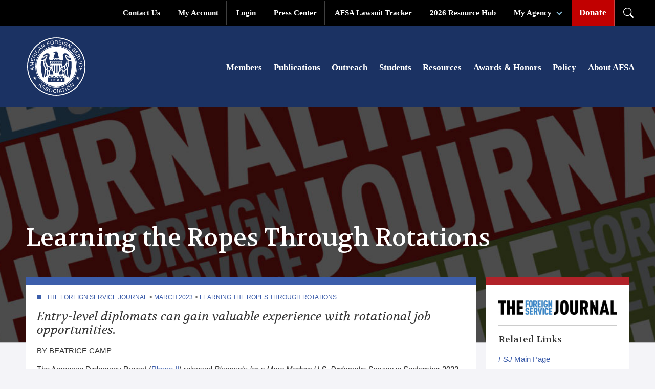

--- FILE ---
content_type: text/html; charset=utf-8
request_url: https://afsa.org/learning-ropes-through-rotations
body_size: 39590
content:
<!DOCTYPE html>
<html lang="en" dir="ltr"
  xmlns:content="http://purl.org/rss/1.0/modules/content/"
  xmlns:dc="http://purl.org/dc/terms/"
  xmlns:foaf="http://xmlns.com/foaf/0.1/"
  xmlns:og="http://ogp.me/ns#"
  xmlns:rdfs="http://www.w3.org/2000/01/rdf-schema#"
  xmlns:sioc="http://rdfs.org/sioc/ns#"
  xmlns:sioct="http://rdfs.org/sioc/types#"
  xmlns:skos="http://www.w3.org/2004/02/skos/core#"
  xmlns:xsd="http://www.w3.org/2001/XMLSchema#">
  <head>
    <!-- Google Tag Manager -->
    <script>
      (function(w,d,s,l,i){w[l]=w[l]||[];w[l].push({'gtm.start':
      new Date().getTime(),event:'gtm.js'});var f=d.getElementsByTagName(s)[0],
      j=d.createElement(s),dl=l!='dataLayer'?'&l='+l:'';j.async=true;j.src=
      'https://www.googletagmanager.com/gtm.js?id='+i+dl;f.parentNode.insertBefore(j,f);
      })(window,document,'script','dataLayer','GTM-NNH886M');
    </script>
    <!-- End Google Tag Manager -->
    <!-- Start of HubSpot Embed Code -->
    <script type="text/javascript" id="hs-script-loader" async defer src="//js.hs-scripts.com/22416646.js"></script>
    <!-- End of HubSpot Embed Code -->
    <!-- Start of Slick Slider -->
    <link rel="stylesheet" type="text/css" href="//cdn.jsdelivr.net/npm/slick-carousel@1.8.1/slick/slick.css"/>
    <!-- End of Slick Slider -->
    <meta charset="utf-8" />
<meta name="thumbnail" content="https://afsa.org/sites/default/files/bgImage_fsj_821.jpg" />
<link rel="shortcut icon" href="//afsa.org/sites/default/files/favicon.ico" type="image/vnd.microsoft.icon" />
<meta name="description" content="Entry-level diplomats can gain valuable experience with rotational job opportunities." />
<meta name="generator" content="Drupal 7 (https://www.drupal.org)" />
<link rel="image_src" href="//afsa.org/sites/default/files/fsj2023march_03_fb.jpg" />
<link rel="canonical" href="//afsa.org/learning-ropes-through-rotations" />
<link rel="shortlink" href="//afsa.org/node/34657" />
    <title>Learning the Ropes Through Rotations</title>
    <meta name="google-site-verification" content="PWELbdHCgCbpeLqbP8-WkOMn8HzQ3Md4AV3GYBCeQYc" />

    <script>
      (function () {
        var cx = '001716414621459275113:dvmr84cnmqw';
        var gcse = document.createElement('script');
        gcse.type = 'text/javascript';
        gcse.async = true;
        gcse.src = (document.location.protocol == 'https:' ? 'https:' : 'http:') +
                '//cse.google.com/cse.js?cx=' + cx;
        var s = document.getElementsByTagName('script')[0];
        s.parentNode.insertBefore(gcse, s);
      })();
    </script>

    <meta name="viewport" content="width=device-width, initial-scale=1.0">
    <meta name = "format-detection" content = "telephone=no" />
    <link rel="stylesheet" href="//maxcdn.bootstrapcdn.com/font-awesome/4.3.0/css/font-awesome.min.css">
    <link href='//fonts.googleapis.com/css?family=Volkhov:700,700italic,400,400italic' rel='stylesheet' type='text/css'>
    <link type="text/css" rel="stylesheet" href="//afsa.org/sites/default/files/css/css_xE-rWrJf-fncB6ztZfd2huxqgxu4WO-qwma6Xer30m4.css" media="all" />
<link type="text/css" rel="stylesheet" href="//afsa.org/sites/default/files/css/css_1CF0NwFtRp_BwkfYDB0uO6E9QWR1zXvxQKqo90l9MIg.css" media="all" />
<link type="text/css" rel="stylesheet" href="//afsa.org/sites/default/files/css/css_6uj4ZIc20robBNo3UgaBDkpCAeIXnwuVpM1x0nYkp6M.css" media="all" />
<link type="text/css" rel="stylesheet" href="//afsa.org/sites/default/files/css/css_vTeDF0zm9-DJ9LSfNxFvzsYgugflFTwnWhQaG_RGl1g.css" media="all" />
<link type="text/css" rel="stylesheet" href="//afsa.org/sites/default/files/css/css_zOn0XURgB9-MsqGhxM162VqxLCNoXz7hpHCnjl0n5DQ.css" media="all" />
<link type="text/css" rel="stylesheet" href="//afsa.org/sites/default/files/css_injector/css_injector_2.css?t9a7ic" media="all" />
    <script type="text/javascript" src="//afsa.org/sites/all/modules/contrib/jquery_update/replace/jquery/1.12/jquery.min.js?v=1.12.4"></script>
<script type="text/javascript" src="//afsa.org/misc/jquery-extend-3.4.0.js?v=1.12.4"></script>
<script type="text/javascript" src="//afsa.org/misc/jquery-html-prefilter-3.5.0-backport.js?v=1.12.4"></script>
<script type="text/javascript" src="//afsa.org/misc/jquery.once.js?v=1.2"></script>
<script type="text/javascript" src="//afsa.org/misc/drupal.js?t9a7ic"></script>
<script type="text/javascript" src="//afsa.org/sites/all/modules/contrib/jquery_update/js/jquery_browser.js?v=0.0.1"></script>
<script type="text/javascript" defer="defer" src="//script.crazyegg.com/pages/scripts/0090/6260.js"></script>
<script type="text/javascript" src="//afsa.org/sites/all/modules/contrib/google_analytics/googleanalytics.js?t9a7ic"></script>
<script type="text/javascript">
<!--//--><![CDATA[//><!--
(function(i,s,o,g,r,a,m){i["GoogleAnalyticsObject"]=r;i[r]=i[r]||function(){(i[r].q=i[r].q||[]).push(arguments)},i[r].l=1*new Date();a=s.createElement(o),m=s.getElementsByTagName(o)[0];a.async=1;a.src=g;m.parentNode.insertBefore(a,m)})(window,document,"script","https://www.google-analytics.com/analytics.js","ga");ga("create", "UA-2923243-34", {"cookieDomain":"auto"});ga("set", "anonymizeIp", true);ga("send", "pageview");
//--><!]]>
</script>
<script type="text/javascript" src="//afsa.org/sites/all/modules/contrib/clientside_validation/jquery-validate/jquery.validate.js?t9a7ic"></script>
<script type="text/javascript" src="//afsa.org/sites/all/themes/afsa/js/jquery.main.js?t9a7ic"></script>
<script type="text/javascript" src="//afsa.org/sites/all/themes/afsa/js/tweets.js?t9a7ic"></script>
<script type="text/javascript" src="//afsa.org/sites/all/themes/afsa/js/afsa.js?t9a7ic"></script>
<script type="text/javascript">
<!--//--><![CDATA[//><!--
jQuery.extend(Drupal.settings, {"basePath":"\/","pathPrefix":"","setHasJsCookie":0,"ajaxPageState":{"theme":"afsa","theme_token":"E3C9ZWyMaJ3H33Zxm5ktCufDyWLoXh9NKSutt7fON20","js":{"sites\/all\/modules\/contrib\/clientside_validation\/clientside_validation.ie8.js":1,"sites\/all\/modules\/contrib\/clientside_validation\/clientside_validation_html5\/clientside_validation_html5.js":1,"sites\/all\/modules\/contrib\/clientside_validation\/clientside_validation.js":1,"sites\/all\/modules\/contrib\/jquery_update\/replace\/jquery\/1.12\/jquery.min.js":1,"misc\/jquery-extend-3.4.0.js":1,"misc\/jquery-html-prefilter-3.5.0-backport.js":1,"misc\/jquery.once.js":1,"misc\/drupal.js":1,"sites\/all\/modules\/contrib\/jquery_update\/js\/jquery_browser.js":1,"\/\/script.crazyegg.com\/pages\/scripts\/0090\/6260.js":1,"sites\/all\/modules\/contrib\/google_analytics\/googleanalytics.js":1,"0":1,"sites\/all\/modules\/contrib\/clientside_validation\/jquery-validate\/jquery.validate.js":1,"sites\/all\/themes\/afsa\/js\/jquery.main.js":1,"sites\/all\/themes\/afsa\/js\/tweets.js":1,"sites\/all\/themes\/afsa\/js\/afsa.js":1},"css":{"modules\/system\/system.base.css":1,"modules\/system\/system.menus.css":1,"modules\/system\/system.messages.css":1,"modules\/system\/system.theme.css":1,"sites\/all\/modules\/contrib\/calendar\/css\/calendar_multiday.css":1,"modules\/field\/theme\/field.css":1,"sites\/all\/modules\/contrib\/logintoboggan\/logintoboggan.css":1,"modules\/node\/node.css":1,"modules\/search\/search.css":1,"profiles\/taoti_profile\/modules\/contrib\/search_krumo\/search_krumo.css":1,"modules\/user\/user.css":1,"profiles\/taoti_profile\/modules\/contrib\/views\/css\/views.css":1,"profiles\/taoti_profile\/modules\/contrib\/ckeditor\/css\/ckeditor.css":1,"profiles\/taoti_profile\/modules\/contrib\/ctools\/css\/ctools.css":1,"sites\/all\/themes\/afsa\/css\/bootstrap.min.css":1,"sites\/all\/themes\/afsa\/css\/bootstrap-theme.min.css":1,"sites\/all\/themes\/afsa\/css\/all.css":1,"sites\/all\/modules\/custom\/afsa_blocks\/gcse.css":1,"sites\/all\/modules\/custom\/afsa_blocks\/gcse+en.css":1,"sites\/all\/modules\/custom\/afsa_blocks\/gcse+override.css":1,"sites\/default\/files\/css_injector\/css_injector_2.css":1}},"googleanalytics":{"trackOutbound":1,"trackMailto":1,"trackDownload":1,"trackDownloadExtensions":"7z|aac|arc|arj|asf|asx|avi|bin|csv|doc(x|m)?|dot(x|m)?|exe|flv|gif|gz|gzip|hqx|jar|jpe?g|js|mp(2|3|4|e?g)|mov(ie)?|msi|msp|pdf|phps|png|ppt(x|m)?|pot(x|m)?|pps(x|m)?|ppam|sld(x|m)?|thmx|qtm?|ra(m|r)?|sea|sit|tar|tgz|torrent|txt|wav|wma|wmv|wpd|xls(x|m|b)?|xlt(x|m)|xlam|xml|z|zip"},"better_exposed_filters":{"views":{"social_icons":{"displays":{"social_icons":{"filters":[]}}}}},"clientsideValidation":{"forms":{"search-block-form":{"errorPlacement":1,"general":{"errorClass":"error","wrapper":"li","validateTabs":"","scrollTo":1,"scrollSpeed":1000,"disableHtml5Validation":1,"validateOnBlur":1,"validateOnBlurAlways":0,"validateOnKeyUp":1,"validateBeforeAjax":0,"validateOnSubmit":1,"showMessages":0,"errorElement":"label"},"rules":{"search_block_form":{"maxlength":128,"messages":{"maxlength":" field has to have maximum 128 values."}}}}},"general":{"usexregxp":0,"months":{"January":1,"Jan":1,"February":2,"Feb":2,"March":3,"Mar":3,"April":4,"Apr":4,"May":5,"June":6,"Jun":6,"July":7,"Jul":7,"August":8,"Aug":8,"September":9,"Sep":9,"October":10,"Oct":10,"November":11,"Nov":11,"December":12,"Dec":12}},"groups":{"search-block-form":{}}}});
//--><!]]>
</script>
    <!--[if lte IE 8]><link rel="stylesheet" type="text/css" href="/sites/all/themes/afsa/css/ie.css" /><![endif]-->
  </head>
  <body class="html not-front not-logged-in no-sidebars page-node page-node- page-node-34657 node-type-page">
    <!-- Google Tag Manager (noscript) -->
    <noscript><iframe src="https://www.googletagmanager.com/ns.html?id=GTM-NNH886M" height="0" width="0" style="display:none;visibility:hidden"></iframe></noscript>
    <!-- End Google Tag Manager (noscript) -->
        <div id="wrapper">
  <header class="header">
    <div class="top-nav-bg">
      <div class="container" style="padding:0;">
        <ul class="top-nav list-inline"><li class="first leaf"><a href="http://www.afsa.org/contact-us"><i class="fa fa-phone"></i> Contact Us</a></li>
<li class="leaf"><a href="https://ams.afsa.org/eweb/">My Account</a></li>
<li class="collapsed"><a href="/user/login" class="hide-if-logged"><i class="fa fa-user"></i> Login</a></li>
<li class="leaf"><a href="/press-center">Press Center</a></li>
<li class="leaf"><a href="/afsa-lawsuit-tracker">AFSA Lawsuit Tracker</a></li>
<li class="leaf"><a href="/2026-resource-hub">2026 Resource Hub</a></li>
<li class="expanded"><span class="opener-link nolink" tabindex="0">My Agency <span class="caret"></span></span><ul class="menu"><li class="first leaf"><a href="/state">Department of State</a></li>
<li class="leaf"><a href="/usaid">USAID</a></li>
<li class="leaf"><a href="/foreign-commercial-service">FCS</a></li>
<li class="leaf"><a href="/foreign-agricultural-service">FAS</a></li>
<li class="leaf"><a href="/us-agency-global-media">USAGM</a></li>
<li class="leaf"><a href="/animal-and-plant-health-inspection-service">APHIS</a></li>
<li class="last leaf"><a href="http://www.afsa.org/afsa-retiree-services">Retirees</a></li>
</ul></li>
<li class="last leaf donate"><a href="/donate"><i class="fa fa-usd"></i> Donate</a></a></li>
</ul>        <div class="desktop-search-trigger">
          <div class="open">
            <svg xmlns="http://www.w3.org/2000/svg" width="20" height="20" fill="#ffffff" class="bi bi-search" viewBox="0 0 16 16">
              <path d="M11.742 10.344a6.5 6.5 0 1 0-1.397 1.398h-.001c.03.04.062.078.098.115l3.85 3.85a1 1 0 0 0 1.415-1.414l-3.85-3.85a1.007 1.007 0 0 0-.115-.1zM12 6.5a5.5 5.5 0 1 1-11 0 5.5 5.5 0 0 1 11 0"/>
            </svg>
          </div>
          <div class="close">
            <svg role="img" xmlns="http://www.w3.org/2000/svg" viewBox="0 0 448 512">
              <path fill="#fff" d="M193.94 256L296.5 153.44l21.15-21.15c3.12-3.12 3.12-8.19 0-11.31l-22.63-22.63c-3.12-3.12-8.19-3.12-11.31 0L160 222.06 36.29 98.34c-3.12-3.12-8.19-3.12-11.31 0L2.34 120.97c-3.12 3.12-3.12 8.19 0 11.31L126.06 256 2.34 379.71c-3.12 3.12-3.12 8.19 0 11.31l22.63 22.63c3.12 3.12 8.19 3.12 11.31 0L160 289.94 262.56 392.5l21.15 21.15c3.12 3.12 8.19 3.12 11.31 0l22.63-22.63c3.12-3.12 3.12-8.19 0-11.31L193.94 256z" class=""></path>
            </svg>
          </div>
        </div>
      </div>
    </div>
    <div class="header-wrapper">
      <div class="container">
      <h1 class="branding">
        <a href="/" title="American Foreign Service Association" rel="home" class="branding-logo">
          <span>American Foreign <br/>Service Association</span>
          <img src="/sites/all/themes/afsa/images/afsa-logo-white.svg" alt="American Foreign Service Association">
        </a>
      </h1>

      <div class="top-navigation">
        <button class="mobile-search-trigger">
          <div class="open">
            <svg xmlns="http://www.w3.org/2000/svg" width="20" height="20" fill="#ffffff" class="bi bi-search" viewBox="0 0 16 16">
              <path d="M11.742 10.344a6.5 6.5 0 1 0-1.397 1.398h-.001c.03.04.062.078.098.115l3.85 3.85a1 1 0 0 0 1.415-1.414l-3.85-3.85a1.007 1.007 0 0 0-.115-.1zM12 6.5a5.5 5.5 0 1 1-11 0 5.5 5.5 0 0 1 11 0"/>
            </svg>
          </div>
          <div class="close">
            <svg role="img" xmlns="http://www.w3.org/2000/svg" viewBox="0 0 448 512">
              <path fill="#fff" d="M193.94 256L296.5 153.44l21.15-21.15c3.12-3.12 3.12-8.19 0-11.31l-22.63-22.63c-3.12-3.12-8.19-3.12-11.31 0L160 222.06 36.29 98.34c-3.12-3.12-8.19-3.12-11.31 0L2.34 120.97c-3.12 3.12-3.12 8.19 0 11.31L126.06 256 2.34 379.71c-3.12 3.12-3.12 8.19 0 11.31l22.63 22.63c3.12 3.12 8.19 3.12 11.31 0L160 289.94 262.56 392.5l21.15 21.15c3.12 3.12 8.19 3.12 11.31 0l22.63-22.63c3.12-3.12 3.12-8.19 0-11.31L193.94 256z" class=""></path>
            </svg>
          </div>
        </button>

        <button class="mobile-navigation-trigger">
          <div class="open">
          <svg role="img" xmlns="http://www.w3.org/2000/svg" viewBox="0 0 448 512">
            <path fill="#fff" d="M442 114H6a6 6 0 0 1-6-6V84a6 6 0 0 1 6-6h436a6 6 0 0 1 6 6v24a6 6 0 0 1-6 6zm0 160H6a6 6 0 0 1-6-6v-24a6 6 0 0 1 6-6h436a6 6 0 0 1 6 6v24a6 6 0 0 1-6 6zm0 160H6a6 6 0 0 1-6-6v-24a6 6 0 0 1 6-6h436a6 6 0 0 1 6 6v24a6 6 0 0 1-6 6z" class=""></path>
          </svg>
          <span>Menu</span>
          </div>
          <div class="close">
            <svg role="img" xmlns="http://www.w3.org/2000/svg" viewBox="0 0 448 512">
              <path fill="#fff" d="M193.94 256L296.5 153.44l21.15-21.15c3.12-3.12 3.12-8.19 0-11.31l-22.63-22.63c-3.12-3.12-8.19-3.12-11.31 0L160 222.06 36.29 98.34c-3.12-3.12-8.19-3.12-11.31 0L2.34 120.97c-3.12 3.12-3.12 8.19 0 11.31L126.06 256 2.34 379.71c-3.12 3.12-3.12 8.19 0 11.31l22.63 22.63c3.12 3.12 8.19 3.12 11.31 0L160 289.94 262.56 392.5l21.15 21.15c3.12 3.12 8.19 3.12 11.31 0l22.63-22.63c3.12-3.12 3.12-8.19 0-11.31L193.94 256z" class=""></path>
            </svg>
            <span>Close</span>
          </div>
        </button>
      </div>

      <div class="container-lg search-wrapper">
          <div class="region region-search">
    <div id="block-afsa-blocks-google-custom-search" class="block block-afsa-blocks">

    
  <div class="content">
    <div id="search-block-form">
  <div class="gcse-searchbox-only"
    data-newWindow="false"
    data-queryparametername="as_q"
    data-resultsurl="https://afsa.org/google-search-results">
  </div>
</div>
  </div>
</div>
  </div>
      </div>

      <div class="navigation-wrapper">
        <div class="main-navigation">
            <div class="region region-main-menu">
    <div id="block-system-main-menu" class="block block-system block-menu">

    
  <div class="content">
    <ul class="menu"><li class="first collapsed"><a href="/membership">Members</a></li>
<li class="collapsed"><a href="/publications">Publications</a></li>
<li class="collapsed"><a href="/outreach">Outreach</a></li>
<li class="collapsed"><a href="/students">Students</a></li>
<li class="collapsed"><a href="/resources">Resources</a></li>
<li class="collapsed"><a href="/awards-and-honors">Awards &amp; Honors</a></li>
<li class="collapsed"><a href="/policy">Policy</a></li>
<li class="last collapsed"><a href="/about-afsa">About AFSA</a></li>
</ul>  </div>
</div>
  </div>
        </div>
      </div>
      </div>
    </div>

    <div class="mobile-navigation">

      <div class="main-navigation">
          <div class="region region-main-menu">
      <div class="region region-main-menu">
    <div id="block-system-main-menu" class="block block-system block-menu">

    
  <div class="content">
    <ul class="menu"><li class="first collapsed"><a href="/membership">Members</a></li>
<li class="collapsed"><a href="/publications">Publications</a></li>
<li class="collapsed"><a href="/outreach">Outreach</a></li>
<li class="collapsed"><a href="/students">Students</a></li>
<li class="collapsed"><a href="/resources">Resources</a></li>
<li class="collapsed"><a href="/awards-and-honors">Awards &amp; Honors</a></li>
<li class="collapsed"><a href="/policy">Policy</a></li>
<li class="last collapsed"><a href="/about-afsa">About AFSA</a></li>
</ul>  </div>
</div>
  </div>
  </div>
        <ul class="top-nav list-inline"><li class="first leaf"><a href="http://www.afsa.org/contact-us"><i class="fa fa-phone"></i> Contact Us</a></li>
<li class="leaf"><a href="https://ams.afsa.org/eweb/">My Account</a></li>
<li class="collapsed"><a href="/user/login" class="hide-if-logged"><i class="fa fa-user"></i> Login</a></li>
<li class="leaf"><a href="/press-center">Press Center</a></li>
<li class="leaf"><a href="/afsa-lawsuit-tracker">AFSA Lawsuit Tracker</a></li>
<li class="leaf"><a href="/2026-resource-hub">2026 Resource Hub</a></li>
<li class="expanded"><span class="opener-link nolink" tabindex="0">My Agency <span class="caret"></span></span><ul class="menu"><li class="first leaf"><a href="/state">Department of State</a></li>
<li class="leaf"><a href="/usaid">USAID</a></li>
<li class="leaf"><a href="/foreign-commercial-service">FCS</a></li>
<li class="leaf"><a href="/foreign-agricultural-service">FAS</a></li>
<li class="leaf"><a href="/us-agency-global-media">USAGM</a></li>
<li class="leaf"><a href="/animal-and-plant-health-inspection-service">APHIS</a></li>
<li class="last leaf"><a href="http://www.afsa.org/afsa-retiree-services">Retirees</a></li>
</ul></li>
<li class="last leaf donate"><a href="/donate"><i class="fa fa-usd"></i> Donate</a></a></li>
</ul>      </div>

    </div>

  </header>

  <div id="main">
    <div class="bg-holder-helper"></div>
          <div class="bg-holder"
           style="min-height: 460px; background-image: url('https://afsa.org/sites/default/files/bgImage_fsj_821.jpg');background-position: 50% 0; background-repeat: no-repeat; background-size: cover;">
      </div>
        <div class="container">
            <div class="row">
        <div class="col-sm-12">
                    <h1 class="title"
                                   id="page-title">Learning the Ropes Through Rotations</h1>                                <div class="tabs"></div>                            </div>
      </div>
      <div class="row">
        <div class="col-sm-9">
          <div class="main-content-wrapper">
                                                  <div class="region region-content">
    <div id="block-system-main" class="block block-system">

    
  <div class="content">
    <div id="node-34657" class="node node-page clearfix" about="/learning-ropes-through-rotations" typeof="sioc:Item foaf:Document">

    
            <span property="dc:title" content="Learning the Ropes Through Rotations" class="rdf-meta element-hidden"></span>
    
    <div class="content">
        <div class="field field-name-body field-type-text-with-summary field-label-hidden"><div class="field-items"><div class="field-item even" property="content:encoded"><div class="breadcrumb"><a href="/foreign-service-journal">The Foreign Service Journal</a> &gt; <a href="/foreign-service-journal-march2023">March 2023</a> &gt; <a class="active" href="/learning-ropes-through-rotations">Learning the Ropes Through Rotations</a></div>
<p class="introText">Entry-level diplomats can gain valuable experience with rotational job opportunities.</p>
<p>BY BEATRICE CAMP</p>
<p>The American Diplomacy Project (<a href="https://ldns.asu.edu/american-diplomacy-project-phase-ii">Phase II</a>) released <em>Blueprints for a More Modern U.S. Diplomatic Service</em> in September 2022 designed to produce significant changes in the lives and careers of our diplomats and in the ways the United States executes its diplomacy. The project combines specific recommendations to support the creation of a more modern U.S. diplomacy with the legislative and regulatory language required to turn these ideas into realities.</p>
<p>The second of the four “blueprints” focuses on State Department professional education and training, with Ambassadors Joyce Barr and Daniel Smith as team leaders and principal authors. While there are many parts to this section, I was caught by one suggestion: “Overseas, there should also be more rotational job opportunities to enable all entry-level Foreign Service Generalists to spend extended periods of time in different sections of a mission.”</p>
<h2>A Practical Proposal</h2>
<p>The introduction, which argues for a training complement, aka training float, reads:</p>
<p><em>State Department leadership of American diplomacy in an increasingly complex and dangerous world depends on several factors, crucially including having personnel with the right skills, knowledge, and experience in the right places at the right time to advance American national security interests. This Blueprint makes specific proposals to enable the Department to make strategic and operationally relevant long-term investments in its people. This is essential if the Department expects to secure its role as the foreign policy lead for the U.S. Government.</em></p>
<p><em>• While there may be a need to augment entry-level training, including with additional leadership training that FSI has identified, we believe the most constructive use of a training complement in this area would be to also provide greater opportunities for rotational assignments early in a career, whether Foreign Service or Civil Service.</em></p>
<p><em>• Domestically, this should include short-term assignments for Foreign Service personnel in various Department bureaus, especially functional bureaus, prior to their first overseas assignments. In addition, new Civil Service personnel need opportunities to spend time in other parts of the Department outside of their hiring bureau.</em></p>
<p><em>• Overseas, there should also be more rotational job opportunities to enable all entry-level Foreign Service Generalists to spend extended periods of time in different sections of a mission. Determining how this would work at each post should be part of the “right people in the right places” program covered in Blueprint #3. The Presidential Management Fellows program is an excellent model that builds a training continuum and a rotational opportunity or development assignment into a two-year program.</em></p>
<blockquote><p>The rotational proposal echoes a practice that those of us who were part of the now-defunct U.S. Information Agency benefited from.</p></blockquote>
<p>This rotational proposal makes eminent sense, and echoes a practice that those of us who were part of the now-defunct U.S. Information Agency benefited from. After joining USIA in 1983 and being assigned to Beijing as a junior officer trainee (JOT), I was fortunate to have rotations that took me to the commercial, economic, and consular sections. I also profited from a stint in Shanghai, where I returned 25 years later as consul general.</p>
<h2>Proven Benefits</h2>
<p>In their oral histories recorded and catalogued by the Association for Diplomatic Studies and Training, retirees Don Bishop and Brian Carlson testify to the benefits of their rotations.</p>
<p>As Don Bishop states: “USIA had its own sequencing for the training of new Foreign Service Officers, different than State’s. New USIA FSOs were sent for one year to a training post, usually at one of our larger embassies. This was so the new officer could be exposed to all the different parts of Public Diplomacy, both on the ‘information’ and the ‘cultural affairs’ side. The year at the first post also included some months of rotation through State sections and the Foreign Commercial Service.</p>
<p>“Afterward, a new officer went on to a second post in a junior officer position, usually as an assistant information officer or assistant cultural affairs officer. Generally, I found that new State officers were jealous of the USIA system.”</p>
<p>Brian Carlson relates his experience thus: “I departed to an assignment as a so-called ‘junior officer trainee’ in the American Embassy in Caracas. In those days a junior officer training assignment was for 12 months. It was ‘over complement’—meaning that you did not occupy an existing position on the organization chart. It was intended to be a rotation among various jobs in the mission—both in USIA work (the cultural work, exchanges, the press side, and the binational center), as well as in different embassy sections (political, economic, administrative). In each section, a younger officer was assigned to be my ‘supervisor,’ and I was given some kind of assignment or project to work on.</p>
<p>“I always thought the JOT program of USIA was a good introduction, and I often thought more State Department junior officer positions suffered sometimes because they didn’t have the opportunity that USIA’s JOT had to move around and get different experience, to get a different experience, get a real insight into all aspects of the service.”</p>
<p>Other alums agree. In her oral history, Judith Bryan remarks: “My rotation in Tokyo included many embassy sections, which truly gave me insight into how an embassy works. Also subsections if a large USIS operation. Invaluable part of my training.”</p>
<blockquote><p>Although participation was sometimes stymied by factors at post, USIA retirees universally cite the rotational program as a vital element in their early experiences as diplomats.</p></blockquote>
<p>Martin Quinn has this to say on the subject: “The former JO rotation policy was a very good one. I served 1984-1985 for two months each in Management, Consular, POL, Commercial and Econ sections in Riyadh, a well-run embassy, before returning to USIS. The perspective was absolutely invaluable.”</p>
<p>And Mary Ellen Gilroy echoes the sentiment: “My JOT rotation in Port-au-Prince was excellent preparation for future assignments as PAO and DCM. I spent a month in all the embassy sections, including USAID and MLO.”</p>
<h2>Despite Occasional Roadblocks</h2>
<p>Of course the rotational experience, which sometimes included a Washington, D.C., component, faced occasional roadblocks. Susan Clyde, who was head of Foreign Service Personnel for USIA before the 1999 merger, observed that the program depended on the goodwill of the people involved at the post, including a PAO willing to let a junior officer spend time in another section instead of doing public diplomacy work.</p>
<p>“At the same time, many State heads of section saw no reason to waste their time, as they saw it, training an officer who was only going to be in their section for a couple of months, and likely would never do that kind of work again,” she explains in her oral history. “It helped a lot if the DCM [deputy chief of mission] was on board and made sure it happened.”</p>
<p>When USIA was consolidated into the State Department in 1999, the department promised that it would carefully study USIA’s personnel practices and adopt its “best practices.” In the end, however, State did not opt to take on any of the USIA best practices identified by the transition team.</p>
<p>While the American Diplomacy Project blueprint makes clear that any expansion of training depends on a “training complement,” the USIA rotational experience is worth consideration. Although participation was sometimes stymied by factors at post, USIA retirees universally cite the rotational program as a vital element in their early experiences as diplomats.</p>
<p>As Gilroy notes: “In spite of technology, diplomacy is still a craft. We spend years learning how to cultivate contacts, report, and do outreach. We invest in years of training (language, tradecraft). It would be very helpful to the Foreign Service if we allowed our entry-level officers the chance to spend a year or two learning with practical hands-on work how our embassies function.”</p>
<div class="authorBio">
<div><img src="/sites/default/files/fsj2023march_03_author01.jpg" /></div>
<p class="lastPara"><em>Beatrice Camp’s Foreign Service career took her to China, Thailand, Sweden, and Hungary, in addition to Washington, D.C., assignments at USIA, the State Department, and the Smithsonian Institution.</em></p>
</div>
<div class="clear"> </div>
<div class="boxInsertFull" style="margin-top: 15px;">
<p class="boxInsertLastPara" style="margin-top: 9px;">When sharing or linking to <em>FSJ</em> articles online, which we welcome and encourage, please be sure to cite the magazine (<em>The Foreign Service Journal</em>) and the month and year of publication. Please check <a href="/fsj-permissions">the permissions page</a> for further details.</p>
</div>
<h2 class="readMore">Read More...</h2>
<ul><li>“<a href="https://afsa.org/foreign-service-journal-october-1997#page=60">Training Tomorrow’s Diplomats</a>” by Teresita C. Shaeffer, <em>The Foreign Service Journal</em>, October 1997</li>
<li>“<a href="https://afsa.org/building-foreign-service-2025-and-beyond">Building a Foreign Service for 2025 and Beyond</a>” by Arnold Chacón and Alex Karagiannis, <em>The Foreign Service Journal</em>, May 2015</li>
<li>“<a href="https://afsa.org/revitalizing-state-closing-education-gap">Revitalizing State: Closing the Education Gap</a>” by David C. Miller, Jr., Thomas R. Pickering, and Rand Beers, <em>The Foreign Service Journal</em>, May 2021</li>
</ul></div></div></div>    </div>

    
    
</div>
  </div>
</div>
  </div>
          </div>
        </div>
        <div class="col-sm-3">
          
                        <div
                  class="sidebar_block"><h4 class="rtecenter"><img alt="" src="/sites/default/files/fsj_logo.jpg" /></h4>
<h4 class="rule">Related Links</h4>
<ul><li><a href="/foreign-service-journal"><em>FSJ</em> Main Page</a></li>
<li><a href="/fsj-archive"><em>FSJ</em> Archive</a></li>
<li><a href="/featured-content">Monthly Featured <em>FSJ</em> Content</a></li>
</ul><div class="sidebar" id="mc_embed_signup">
<form action="https://afsa.us1.list-manage.com/subscribe/post?u=13bbcffc6012a02780e8bc694&amp;id=2d8c10dbd1" class="validate" id="mc-embedded-subscribe-form" method="post" name="mc-embedded-subscribe-form" novalidate="" target="_blank">
<div id="mc_embed_signup_scroll"><label for="mce-EMAIL">Get the <em>FSJ</em> Insider straight to your inbox</label> <input class="email" id="mce-EMAIL" name="EMAIL" placeholder="email address" required="" type="email" value="" /><!-- real people should not fill this in and expect good things - do not remove this or risk form bot signups--><div aria-hidden="true" style="position: absolute; left: -5000px;"><input name="b_13bbcffc6012a02780e8bc694_2d8c10dbd1" tabindex="-1" type="text" value="" /></div>
<div><input class="button" id="mc-embedded-subscribe" name="subscribe" type="submit" value="Subscribe" /></div>
</div>
</form>
</div>
<h4>Featured Content from This Issue:</h4>
<h5>FOCUS ON FS REFORM: OUTLOOK AND CONSIDERATIONS</h5>
<ul><li><a href="/toward-more-modern-foreign-service-next-steps">Toward a More Modern Foreign Service: Next Steps</a></li>
<li><a href="/instinct-evidence-foreign-policy-decision-making">From Instinct to Evidence in Foreign Policy Decision-Making</a></li>
<li><a href="/learning-ropes-through-rotations">Learning the Ropes Through Rotations</a></li>
<li><a href="/meritocracy-state-who-deserves-what">Meritocracy at State: Who Deserves What</a></li>
<li><a href="/why-senior-leaders-cannot-reform-state-department">Why Senior Leaders Cannot Reform the State Department</a></li>
</ul><h5>FEATURE</h5>
<ul><li><a href="/malis-spear-team-protecting-us-diplomats-dangerous-post">Mali’s SPEAR Team: Protecting U.S. Diplomats at a Dangerous Post</a></li>
</ul><h5>PERSPECTIVES</h5>
<ul><li><a href="/back-spoils-system">President’s Views: Back to the Spoils System?</a></li>
<li><a href="/foreign-service-reform-today">Letter from the Editor: Foreign Service Reform Today</a></li>
<li><a href="/corridors-where-culture-reputation-and-deia-meet">Speaking Out: In the Corridors—Where Culture, Reputation, and DEIA Meet</a></li>
<li><a href="/letter-saved-romanian-diplomat-spy">Reflections: The Letter That Saved a Romanian Diplomat-Spy</a></li>
<li><a href="/sites/default/files/flipping_book/0323/78/">Local Lens: Helsinki, Finland</a></li>
</ul><h5>DEPARTMENTS</h5>
<ul><li><a href="/sites/default/files/flipping_book/0323/10/">Letters</a></li>
<li><a href="/sites/default/files/flipping_book/0323/13/">Letters-Plus</a></li>
<li><a href="/sites/default/files/flipping_book/0323/16/">Talking Points</a></li>
<li><a href="/sites/default/files/flipping_book/0323/60/">In Memory</a></li>
<li><a href="/sites/default/files/flipping_book/0323/67/">Books</a></li>
</ul><h5>AFSA NEWS</h5>
<ul><li><a href="/sites/default/files/flipping_book/0323/46/">State VP Voice: AFSA Wins in the New Year</a></li>
<li><a href="/sites/default/files/flipping_book/0323/47/">USAID VP Voice: The Future of the Foreign Service at USAID—More Questions than Answers</a></li>
<li><a href="/sites/default/files/flipping_book/0323/48/">AFSA on the Hill: Authorizations and Funding Outcomes</a></li>
</ul></div>
                          <div
                  class="sidebar_block"><p class="rtecenter"><a href="http://www.richeypm.com/foreignservice"><img alt="" class="ad" src="/sites/default/files/richey-full-2022-04.jpg" /></a></p>
<p class="rtecenter"><a href="https://chamberstheory.com/"><img alt="" class="ad" src="/sites/default/files/chambers-theory-2023-03.jpg" /></a></p>
<p class="rtecenter"><a href="https://www.mcenearneypm.com/"><img alt="" class="ad" src="/sites/default/files/mcenearney-0322.jpg" /></a></p>
</div>
                    </div>
      </div>
    </div>
  </div>

  <footer class="footer">
    <div class="container footer-wrapper">
        <div class="region region-footer">
    <div id="block-block-4" class="block block-block footer-address">

    <h2>American Foreign Service Association</h2>
  
  <div class="content">
    <p><a href="/"><img alt="AFSA Logo" src="/sites/all/themes/afsa/images/afsa-logo-white.svg" /></a></p>
<p><strong>2101 E Street NW</strong></p>
<p><strong>Washington, DC 20037</strong></p>
<p><strong>Phone: </strong>(202) 338-4045</p>
<p><strong>Fax: </strong>(202) 338-6820</p>
<p><a class="btn btn-white" href="/contact-us">Contact Us</a></p>
  </div>
</div>
<div id="block-menu-block-1" class="block block-menu-block footer-navigation">

    
  <div class="content">
    <div class="menu-block-wrapper menu-block-1 menu-name-main-menu parent-mlid-0 menu-level-1">
  <ul class="menu"><li class="first leaf has-children menu-mlid-767"><a href="/membership">Members</a></li>
<li class="leaf has-children menu-mlid-791"><a href="/publications">Publications</a></li>
<li class="leaf has-children menu-mlid-2201"><a href="/outreach">Outreach</a></li>
<li class="leaf has-children menu-mlid-792"><a href="/students">Students</a></li>
<li class="leaf has-children menu-mlid-793"><a href="/resources">Resources</a></li>
<li class="leaf has-children menu-mlid-794"><a href="/awards-and-honors">Awards &amp; Honors</a></li>
<li class="leaf has-children menu-mlid-795"><a href="/policy">Policy</a></li>
<li class="last leaf has-children menu-mlid-796"><a href="/about-afsa">About AFSA</a></li>
</ul></div>
  </div>
</div>
<div id="block-block-5" class="block block-block footer-social">

    <h2>Follow Us</h2>
  
  <div class="content">
    <h3 class="h5">Follow Us</h3>
<p>Stay up to date with the latest news</p>
<p>and information on our social accounts</p>
    <div class="view view-social-icons view-id-social_icons view-display-id-social_icons view-dom-id-6e2fd218ae603b77ee3dd98f50064cfa">
        
  
  
      <div class="view-content">
        <div>
      
  <div class="views-field views-field-nothing">        <span class="field-content"><a href="https://facebook.com/afsapage" target="_blank"><img typeof="foaf:Image" src="https://afsa.org/sites/default/files/facebook_0.png" width="512" height="509" alt="Facebook logo" title="Facebook" /></a></span>  </div>  </div>
  <div>
      
  <div class="views-field views-field-nothing">        <span class="field-content"><a href="https://www.instagram.com/afsagram/" target="_blank"><img typeof="foaf:Image" src="https://afsa.org/sites/default/files/instagram.png" width="512" height="512" alt="Instagram Logo" title="Instagram" /></a></span>  </div>  </div>
  <div>
      
  <div class="views-field views-field-nothing">        <span class="field-content"><a href="https://www.linkedin.com/company/american-foreign-service-association" target="_blank"><img typeof="foaf:Image" src="https://afsa.org/sites/default/files/linkedin-in.png" width="512" height="512" alt="LinkedIn logo" title="LinkedIn" /></a></span>  </div>  </div>
  <div>
      
  <div class="views-field views-field-nothing">        <span class="field-content"><a href="https://www.threads.net/@afsagram" target="_blank"><img typeof="foaf:Image" src="https://afsa.org/sites/default/files/threads.png" width="441" height="512" alt="Threads Logo" title="Threads" /></a></span>  </div>  </div>
  <div>
      
  <div class="views-field views-field-nothing">        <span class="field-content"><a href="http://twitter.com/afsatweets" target="_blank"><img typeof="foaf:Image" src="https://afsa.org/sites/default/files/x-twitter.png" width="512" height="463" alt="Twitter logo" title="Twitter" /></a></span>  </div>  </div>
  <div>
      
  <div class="views-field views-field-nothing">        <span class="field-content"><a href="http://www.youtube.com/afsatube" target="_blank"><img typeof="foaf:Image" src="https://afsa.org/sites/default/files/youtube_1.png" width="512" height="360" alt="YouTube logo" title="YouTube" /></a></span>  </div>  </div>
    </div>
  
  
  
  
  
  
</div>  </div>
</div>
<div id="block-block-3" class="block block-block footer-copy">

    
  <div class="content">
    <p>© 2026 by American Foreign Service Association. All Rights Reserved. <a href="/sites/default/files/afsa_privacy_statement_and_conditions_of_use.pdf">Privacy Policy</a></p>
  </div>
</div>
<div id="block-block-2" class="block block-block">

    
  <div class="content">
    <!-- Go to www.addthis.com/dashboard to customize your tools --><script type="text/javascript" src="//s7.addthis.com/js/300/addthis_widget.js#pubid=ra-5506d9ad3e3baa1a" async="async"></script>  </div>
</div>
  </div>
    </div>
  </footer>

</div>    <script type="text/javascript" src="https://afsa.org/sites/all/modules/contrib/clientside_validation/clientside_validation.ie8.js?t9a7ic"></script>
<script type="text/javascript" src="https://afsa.org/sites/all/modules/contrib/clientside_validation/clientside_validation_html5/clientside_validation_html5.js?t9a7ic"></script>
<script type="text/javascript" src="https://afsa.org/sites/all/modules/contrib/clientside_validation/clientside_validation.js?t9a7ic"></script>
    <!-- Start of Slick Slider -->
    <script type="text/javascript" src="//cdn.jsdelivr.net/npm/slick-carousel@1.8.1/slick/slick.min.js"></script>
    <!-- End of Slick Slider -->
  </body>
</html>


--- FILE ---
content_type: text/css
request_url: https://afsa.org/sites/default/files/css/css_zOn0XURgB9-MsqGhxM162VqxLCNoXz7hpHCnjl0n5DQ.css
body_size: 7944
content:
.cse .gsc-control-cse,.gsc-control-cse{padding:1em;width:auto;}.cse .gsc-control-wrapper-cse,.gsc-control-wrapper-cse{width:100%;}.cse .gsc-branding,.gsc-branding{display:none;}.cse .gsc-control-cse,.gsc-control-cse{background-color:#fff;border:1px solid #fff;}.cse .gsc-control-cse:after,.gsc-control-cse:after{content:".";display:block;height:0;clear:both;visibility:hidden;}.cse .gsc-resultsHeader,.gsc-resultsHeader{border:block;}table.gsc-search-box td.gsc-input{padding-right:24px;}.gsc-search-box-tools .gsc-search-box .gsc-input{padding-right:12px;}input.gsc-input{font-size:16px;padding:4px 9px;border:1px solid #D9D9D9;width:99%;}.gsc-input-box{border:1px solid #D9D9D9;background:#fff;height:25px;}.gsc-search-box .gsc-input>input:hover,.gsc-input-box-hover{border:1px solid #b9b9b9;border-top-color:#a0a0a0;-moz-box-shadow:inset 0 1px 2px rgba(0,0,0,.1);-webkit-box-shadow:inset 0 1px 2px rgba(0,0,0,.1);box-shadow:inset 0 1px 2px rgba(0,0,0,.1);outline:none;}.gsc-search-box .gsc-input>input:focus,.gsc-input-box-focus{border:1px solid #4d90fe;-moz-box-shadow:inset 0 1px 2px rgba(0,0,0,.3);-webkit-box-shadow:inset 0 1px 2px rgba(0,0,0,.3);box-shadow:inset 0 1px 2px rgba(0,0,0,.3);outline:none;}.cse input.gsc-search-button,input.gsc-search-button{font-family:inherit;font-size:11px;font-weight:bold;color:#fff;padding:0 8px;height:29px;min-width:54px;border:1px solid #666666;border-radius:2px;-moz-border-radius:2px;-webkit-border-radius:2px;border-color:#3079ed;background-color:#4d90fe;background-image:-webkit-gradient(linear,left top,left bottom,from(#4d90fe),to(#4787ed));background-image:-webkit-linear-gradient(top,#4d90fe,#4787ed);background-image:-moz-linear-gradient(top,#4d90fe,#4787ed);background-image:-ms-linear-gradient(top,#4d90fe,#4787ed);background-image:-o-linear-gradient(top,#4d90fe,#4787ed);background-image:linear-gradient(top,#4d90fe,#4787ed);filter:progid:DXImageTransform.Microsoft.gradient(startColorStr='#4d90fe',EndColorStr='#4787ed');}.cse input.gsc-search-button:hover,input.gsc-search-button:hover{border-color:#2f5bb7;background-color:#357ae8;background-image:-webkit-gradient(linear,left top,left bottom,from(#4d90fe),to(#357ae8));background-image:-webkit-linear-gradient(top,#4d90fe,#357ae8);background-image:-moz-linear-gradient(top,#4d90fe,#357ae8);background-image:-ms-linear-gradient(top,#4d90fe,#357ae8);background-image:-o-linear-gradient(top,#4d90fe,#357ae8);background-image:linear-gradient(top,#4d90fe,#357ae8);filter:progid:DXImageTransform.Microsoft.gradient(startColorStr='#4d90fe',EndColorStr='#357ae8');}.cse input.gsc-search-button:focus,input.gsc-search-button:focus{box-shadow:inset 0 0 0 1px rgba(255,255,255,0.5);-webkit-box-shadow:inset 0 0 0 1px rgba(255,255,255,0.5);-moz-box-shadow:inset 0 0 0 1px rgba(255,255,255,0.5);}#search-block-form .cse .gsc-search-button input.gsc-search-button-v2,#search-block-form input.gsc-search-button-v2{width:13px;height:13px;padding:6px 27px;min-width:13px;margin-top:2px;}.gsc-refinementHeader{text-decoration:none;font-weight:bold;color:#666;}.gsc-refinementHeader.gsc-refinementhActive{text-decoration:none;color:#DD4B39;}.gsc-refinementHeader.gsc-refinementhInactive{text-decoration:none;cursor:pointer;}.gsc-refinementHeader.gsc-refinementhInactive>span:hover{text-decoration:underline;}.gsc-refinementhActive>span{border-bottom:3px solid;padding-bottom:2px;}.gsc-refinementsArea{margin-top:0;padding-bottom:4px;padding-top:10px;}.gsc-tabsArea{font-size:11px;}.gsc-tabsArea > .gsc-tabHeader{height:27px;}.gsc-tabsArea > div{height:30px;overflow:auto;}.gsc-tabsArea .gs-spacer{display:none;}.gsc-tabsArea .gs-spacer-opera{display:none;}.gsc-tabsArea{margin-top:12px;margin-bottom:0;height:29px;border-bottom:1px solid #CCC;}.gsc-tabHeader{display:inline-block;padding:0 8px 1px 8px;margin-right:0px;margin-top:0px;font-weight:bold;height:27px;line-height:27px;min-width:54px;text-align:center;}.gsc-tabHeader.gsc-tabhActive{border:1px solid #ccc;border-bottom-color:#fff;color:#202020;}.gsc-tabHeader.gsc-tabhInactive{background:#fff;color:#666;border-left:0;border-right:0;border-top:0;}.gsc-imageResult-column,.gsc-imageResult-classic{padding:.25em;border:1px solid #fff;margin-bottom:1em;}.gsc-webResult.gsc-result{padding:.25em;border:1px solid #fff;margin-bottom:0;}.cse .gsc-webResult.gsc-result{border:1px solid #fff;margin-bottom:0;}.gsc-webResult .gsc-result{padding:10px 0 10px 0;}.cse .gsc-webResult.gsc-result:hover,.gsc-webResult.gsc-result:hover,.gsc-webResult.gsc-result.gsc-promotion:hover,.gsc-results .gsc-imageResult-classic:hover,.gsc-results .gsc-imageResult-column:hover{border:1px solid #fff;}.gs-web-image-box,.gs-promotion-image-box{padding:2px 0;}.gs-promotion-image-box img.gs-promotion-image{max-width:50px;}.gs-promotion-image-box img.gs-promotion-image,.gs-promotion-image-box{width:50px;}.gs-web-image-box img.gs-image{max-width:70px;max-height:70px;}.gs-web-image-box-landscape img.gs-image{max-width:70px;max-height:50px;}.gs-web-image-box-portrait img.gs-image{max-width:50px;max-height:120px;}.gs-image-box.gs-web-image-box.gs-web-image-box-landscape{width:80px;}.gs-image-box.gs-web-image-box.gs-web-image-box-portrait{width:60px;height:50px;overflow:hidden;}.gs-web-image-box{text-align:inherit;}.gs-promotion-image-box img.gs-promotion-image{border:1px solid #ebebeb;}.cse .gsc-webResult.gsc-result.gsc-promotion,.gsc-webResult.gsc-result.gsc-promotion{background-color:#F6F6F6;margin-top:5px;margin-bottom:10px;}.gsc-result-info{margin-top:0;margin-bottom:0;padding:8px;padding-bottom:10px;}.gs-promotion-text-cell .gs-visibleUrl,.gs-promotion-text-cell .gs-snippet{font-size:13px;}.gsc-table-result,.gsc-thumbnail-inside,.gsc-url-top{padding-left:8px;padding-right:8px;}.gs-promotion-table{margin-left:8px;margin-right:8px;}.gs-promotion table{padding-left:8px;padding-right:8px;}table.gs-promotion-table-snippet-with-image{padding-left:0;padding-right:0;}.gs-promotion-text-cell{margin-left:8px;margin-right:8px;}.gs-promotion-text-cell-with-image{padding-left:10px;padding-right:10px;vertical-align:top;}.cse .gs-promotion a.gs-title:link,.gs-promotion a.gs-title:link,.cse .gs-promotion a.gs-title:link *,.gs-promotion a.gs-title:link *,.cse .gs-promotion .gs-snippet a:link,.gs-promotion .gs-snippet a:link{color:#15C;}.cse .gs-promotion a.gs-title:visited,.gs-promotion a.gs-title:visited,.cse .gs-promotion a.gs-title:visited *,.gs-promotion a.gs-title:visited *,.cse .gs-promotion .gs-snippet a:visited,.gs-promotion .gs-snippet a:visited{color:#15C;}.cse .gs-promotion a.gs-title:hover,.gs-promotion a.gs-title:hover,.cse .gs-promotion a.gs-title:hover *,.gs-promotion a.gs-title:hover *,.cse .gs-promotion .gs-snippet a:hover,.gs-promotion .gs-snippet a:hover{color:#15C;}.cse .gs-promotion a.gs-title:active,.gs-promotion a.gs-title:active,.cse .gs-promotion a.gs-title:active *,.gs-promotion a.gs-title:active *,.cse .gs-promotion .gs-snippet a:active,.gs-promotion .gs-snippet a:active{color:#15C;}.cse .gs-promotion .gs-snippet,.gs-promotion .gs-snippet,.cse .gs-promotion .gs-title .gs-promotion-title-right,.gs-promotion .gs-title .gs-promotion-title-right,.cse .gs-promotion .gs-title .gs-promotion-title-right *,.gs-promotion .gs-title .gs-promotion-title-right *{color:#000;}.cse .gs-promotion .gs-visibleUrl,.gs-promotion .gs-visibleUrl{color:#093;}.gsc-completion-selected{background:#EEE;}.gsc-completion-container{font-family:Arial,sans-serif;font-size:16px;background:white;border:1px solid #CCC;border-top-color:#D9D9D9;margin:0;}.gsc-completion-title{color:#15C;}.gsc-completion-snippet{color:#000;}.gs-webResult div.gs-visibleUrl-short,.gs-promotion div.gs-visibleUrl-short{display:none;}.gs-webResult div.gs-visibleUrl-long,.gs-promotion div.gs-visibleUrl-long{display:block;}.gsc-url-top{display:block;}.gsc-url-bottom{display:none;}.gsc-thumbnail-left{display:none;}.gsc-thumbnail-inside{display:block;}.gsc-result .gs-title{height:1.2em;}.gs-result .gs-title,.gs-result .gs-title *{color:#15C;}.gs-result a.gs-visibleUrl,.gs-result .gs-visibleUrl{color:#093;text-decoration:none;padding-bottom:2px;}.gsc-results .gsc-cursor-box{margin:10px;}.gsc-results .gsc-cursor-box .gsc-cursor-page{text-decoration:none;}.gsc-results .gsc-cursor-box .gsc-cursor-page:hover{text-decoration:underline;}.gsc-results .gsc-cursor-box .gsc-cursor-current-page{text-decoration:none;color:#DD4B39;}.gsc-preview-reviews,.gsc-control-cse .gs-snippet,.gsc-control-cse .gs-promotion em,.gsc-control-cse .gs-snippet,.gsc-control-cse .gs-promotion em{color:#333;}.gsc-control-cse-zh_CN .gs-snippet b,.gsc-control-cse-zh_CN .gs-promotion em,.gsc-control-cse-zh_TW .gs-snippet b,.gsc-control-cse-zh_TW .gs-promotion em{color:#C03;}.gsc-snippet-metadata,.gsc-role,.gsc-tel,.gsc-org,.gsc-location,.gsc-reviewer,.gsc-author{color:#666;}.gsc-wrapper.gsc-thinWrapper{border-right:1px solid #e9e9e9;}.gs-spelling a{color:#15C;}.gs-spelling{color:#333;padding-left:7px;padding-right:7px;}.gs-snippet{margin-top:1px;}div.gsc-clear-button{background-image:url('//www.google.com/uds/css/v2/clear.png');}div.gsc-clear-button:hover{background-image:url('//www.google.com/uds/css/v2/clear-hover.png');}.gsc-preview-reviews ul{padding-left:0;padding-right:0;}.gsc-completion-container .gsc-completion-icon-cell{width:42px;height:42px;padding-right:10px;}td.gsc-branding-text,td.gcsc-branding-text{color:#666;}.gcsc-branding{padding-top:4px;padding-left:8px;padding-right:8px;}.gsc-adBlock{padding-bottom:5px;}.gsc-table-cell-snippet-close,.gsc-table-cell-snippet-open{padding-left:0;padding-right:0;}.gsc-selected-option-container{background-color:whiteSmoke;background-image:linear-gradient(top,whiteSmoke,#F1F1F1);background-image:-webkit-linear-gradient(top,whiteSmoke,#F1F1F1);background-image:-moz-linear-gradient(top,whiteSmoke,#F1F1F1);background-image:-ms-linear-gradient(top,whiteSmoke,#F1F1F1);background-image:-o-linear-gradient(top,whiteSmoke,#F1F1F1);}.gsc-context-box{font-size:83%;margin-top:3px;border-collapse:collapse;}.gsc-context-box .gsc-col{padding:1px 0;white-space:nowrap;vertical-align:middle;}.gsc-context-box .gsc-facet-label{width:65px;padding-left:2px;text-decoration:underline;color:#0000cc;cursor:pointer;}.gsc-context-box .gsc-chart{width:32em;padding:3px;border-left:1px solid #0000cc;border-right:1px solid #0000cc;}.gsc-context-box .gsc-top{border-top:1px solid #0000cc;}.gsc-context-box .gsc-bottom{border-bottom:1px solid #0000cc;}.gsc-context-box .gsc-chart div{background:#0000cc;height:9px;}.gsc-context-box .gsc-facet-result{color:#0000cc;width:30px;text-align:right;padding-right:5px;}.gsc-usr-group-thumbnail{display:inline-block;max-width:72px;max-height:72px;}.gsc-usr-group-thumbnail img{max-height:72px;overflow:hidden;}.gs-webResult .gs-title
.gs-title.gsc-usr-group-heading{color:#0000cc;cursor:pointer;}.gsc-usr-group{min-height:100px;zoom:1;display:block;line-height:1.24;margin-top:-7px;margin-bottom:-7px;margin-left:20px;}.gsc-usr-group-content{padding-top:1px;padding-bottom:3px;}.gsc-usr-group-content-thumbnail{display:inline-block;vertical-align:top;}.gsc-usr-group-head-result{display:inline-block;padding-left:6px;}.gsc-usr-group-snippet{width:100%;height:3.6em;overflow:hidden;}.gsc-usr-group-content-results{font-size:12px;padding-left:1px;width:80%;padding-top:7px;}.gsc-usr-group-head-results{display:inline-block;font-size:13px;padding-left:6px;width:80%;}.gs-webResult .gs-title
.gs-title.gsc-usr-group-all-results{font-size:11px;line-height:10px;}.gs-webResult .gs-title
.gs-title.gsc-usr-group-all-results
b{font-size:14px;font-weight:600;}.gs-webResult .gs-title
.gs-title.gsc-usr-group-heading
b{color:#0000cc;}
#search-block-form .gsc-control{width:300px;}#search-block-form  .gsc-control div{position:static;}#search-block-form .gsc-control-cse,#search-block-form .gsc-control-cse .gsc-table-result{width:100%;font-family:Arial,sans-serif;font-size :13px;}#search-block-form .gsc-control-cse div{position:static;}#search-block-form form.gsc-search-box{font-size:13px;margin-top :0;margin-right :0;margin-bottom :4px;margin-left :0;width:100%;}#search-block-form table.gsc-search-box{border-style :none;border-width :0;border-spacing :0 0;width :100%;margin-bottom :2px;}#search-block-form table.gsc-search-box td{vertical-align :middle;}#search-block-form table.gsc-search-box td.gsc-input{padding-right :12px;}#search-block-form td.gsc-search-button{width :1%;}#search-block-form td.gsc-clear-button{width :14px;}#search-block-form table.gsc-branding td,#search-block-form table.gsc-branding,#search-block-form table.gcsc-branding td,#search-block-form table.gcsc-branding{margin:0 0 0 0;padding:0 0 0 0;border :none;}#search-block-form table.gsc-branding,#search-block-form table.gcsc-branding{border-style :none;border-width :0;border-spacing :0 0;width :100%;}#search-block-form .gsc-branding-text,#search-block-form .gcsc-branding-text,#search-block-form .gsc-branding-text-name,#search-block-form .gcsc-branding-text-name,{color :#676767;}#search-block-form td.gsc-branding-text,#search-block-form td.gcsc-branding-text{vertical-align :top;}#search-block-form td.gsc-branding-text div.gsc-branding-text,#search-block-form td.gcsc-branding-text div.gcsc-branding-text{padding-bottom :2px;text-align :right;font-size :11px;margin-right :2px;}#search-block-form div.gsc-branding-youtube td.gsc-branding-text{vertical-align :middle;}#search-block-form td.gsc-branding-img-noclear,#search-block-form td.gcsc-branding-img-noclear{width :51px;vertical-align :bottom;}#search-block-form td.gsc-branding-img,#search-block-form td.gcsc-branding-img{width :65px;vertical-align :bottom;}#search-block-form div.gsc-branding-youtube td.gsc-branding-img-noclear{width :55px;}#search-block-form div.gsc-branding-youtube td.gsc-branding-img{width :69px;}#search-block-form table.gsc-branding-vertical td.gsc-branding-text div.gsc-branding-text{margin-right :0;text-align :center;}#search-block-form table.gsc-branding-vertical td.gsc-branding-img-noclear{text-align :center;}#search-block-form div.gsc-branding-img,#search-block-form div.gsc-branding-img-noclear,#search-block-form img.gsc-branding-img,#search-block-form img.gsc-branding-img-noclear,#search-block-form div.gcsc-branding-img,#search-block-form div.gcsc-branding-img-noclear,#search-block-form img.gcsc-branding-img,#search-block-form img.gcsc-branding-img-noclear{padding-top :1px;}img.gsc-branding-img,img.gsc-branding-img-noclear,img.gcsc-branding-img,img.gcsc-branding-img-noclear{margin :0 0 0 0;padding-right :0;padding-left :0;padding-bottom :0;border :none;display :inline;}td.gcsc-branding-text{white-space:nowrap;width:100%;}td.gcsc-branding-text div.gcsc-branding-text{margin:0 2px;}td.gcsc-branding-img-noclear{width:auto;}a.gsc-branding-clickable{cursor :pointer;}input.gsc-search-button{margin-left :2px;}div.gsc-clear-button{display :inline;text-align :right;margin-left :4px;margin-right :4px;padding-left :10px;background-repeat:no-repeat;background-position:center center;background-image:url('//www.google.com/uds/css/clear.gif');cursor :pointer;}.gsc-search-box-tools .gsc-clear-button{display:none;}.gsc-results-close-btn{background-image:url("//www.google.com/images/nav_logo114.png");background-repeat:no-repeat;background-position:-140px -230px;float:right;display:none;opacity:0;height:12px;width:12px;position:absolute !important;top:20px;right:20px;cursor:pointer;}.gsc-results-close-btn-visible{display:block;opacity:1;}.gsc-results-wrapper-nooverlay{}.gsc-results-wrapper-overlay{border:none;margin:auto;border-radius:1px;overflow:auto;height:80%;-webkit-box-shadow:0px 3px 10px rgba(34,25,25,0.4);-moz-box-shadow:0px 3px 10px rgba(34,25,25,0.4);-ms-box-shadow:0px 3px 10px rgba(34,25,25,0.4);-o-box-shadow:0px 3px 10px rgba(34,25,25,0.4);box-shadow:0px 3px 10px rgba(34,25,25,0.4);border-collapse:separate;background:white;padding:30px;width:70%;position:fixed !important;top:5%;left:12%;opacity:0;z-index:100002;visibility:hidden;-webkit-transition:all 0.25s linear;-moz-transition:all 0.25s linear;-ms-transition:all 0.25s linear;-o-transition:all 0.25s linear;transition:all 0.25s linear;-ms-filter:"progid:DXImageTransform.Microsoft.Shadow(Strength=7, Direction=135, Color='#888888')";filter:progid:DXImageTransform.Microsoft.Shadow(Strength=7,Direction=135,Color='#888888');}.gsc-results-wrapper-visible{opacity:1 !important;visibility:visible !important;}.gsc-modal-background-image{position:fixed !important;top:0px;left:0px;height:130%;width:100%;z-index:100001;background-color:white;opacity:0;-ms-filter:"alpha(opacity=0)";filter:alpha(opacity=0);display:none;-webkit-transition:all 0.25s linear;-moz-transition:all 0.25s linear;-ms-transition:all 0.25s linear;-o-transition:all 0.25s linear;transition:all 0.25s linear;}.gsc-modal-background-image-visible{opacity:0.8;-ms-filter:"alpha(opacity=80)";filter:alpha(opacity=80);display:block;}.gsc-overflow-hidden{overflow:hidden;}input.gsc-input{padding:1px 6px;border:1px solid #DDD;width:99%;}.gsc-keeper{color:#3366cc;text-decoration:underline;font-size:13px;cursor:pointer;font-weight:normal;padding-left:16px;background-repeat:no-repeat;background-position:1px 3px;background-image:url('//www.google.com/uds/css/blue_check.gif');}.gsc-resultsHeader{width :100%;clear :both;}.gsc-resultsHeader td.gsc-twiddleRegionCell{width:75%;}.gsc-resultsHeader td.gsc-configLabelCell{text-align:right;width:75%;}.gsc-resultsHeader .gsc-twiddle{margin-top:4px;display:inline;cursor:pointer;background-repeat:no-repeat;background-position:0 2px;}.gsc-resultsHeader td.gsc-twiddle-closed div.gsc-twiddle{background-image:url('//www.google.com/uds/css/arrow_close.gif');}.gsc-resultsHeader td.gsc-twiddle-opened div.gsc-twiddle{background-image:url('//www.google.com/uds/css/arrow_open.gif');}.gsc-resultsHeader .gsc-title{color:#676767;margin-right:10px;padding-left:14px;display:inline;}.gsc-resultsHeader .gsc-stats{color:#676767;font-size:11px;font-weight:normal;display :inline;}.gsc-resultsHeader td.gsc-twiddle-opened .gsc-stats{display :none;}.gsc-results-selector{display :inline;}.gsc-resultsHeader td.gsc-twiddle-closed .gsc-results-selector{display :none;}.gsc-result-selector{cursor :pointer;display :inline;font-size :13px;padding-left :13px;background-repeat:no-repeat;background-position:center left;}.gsc-one-result{background-image:url('//www.google.com/uds/css/one-complex-dark.gif');}.gsc-more-results{background-image:url('//www.google.com/uds/css/more-complex-dark.gif');}.gsc-all-results{background-image:url('//www.google.com/uds/css/all-complex-dark.gif');padding-right :1px;}.gsc-one-result-active .gsc-one-result{background-image:url('//www.google.com/uds/css/one-complex-light-blue.gif');}.gsc-more-results-active .gsc-more-results{background-image:url('//www.google.com/uds/css/more-complex-light-blue.gif');}.gsc-all-results-active .gsc-all-results{background-image:url('//www.google.com/uds/css/all-complex-light-blue.gif');}.gsc-resultsHeader .gsc-configLabel{color:#676767;display:inline;font-size:11px;cursor:pointer;}.gsc-resultsHeader td.gsc-configLabelCell span.gsc-twiddle-closed{padding-right:12px;background-repeat:no-repeat;background-position:center center;background-image:url('//www.google.com/uds/css/settings.gif');}.gsc-tabsArea{clear:both;margin-top:6px;margin-bottom:8px;}.gsc-tabsArea .gs-spacer{font-size :1px;margin-right :0;overflow :hidden;}.gsc-tabsArea .gs-spacer-opera{margin-right :0;}.gsc-tabsAreaInvisible,.gsc-refinementsAreaInvisible,.gsc-refinementBlockInvisible{display :none;}.gsc-tabHeader{padding-left:6px;padding-right:6px;margin-right:2px;margin-top:2px;}.gsc-tabHeader.gsc-tabhActive{border-left:1px solid #e9e9e9;border-right:1px solid #e9e9e9;border-top:2px solid #ff9900;color:black;}.gsc-tabHeader.gsc-tabhInactive{border-left:1px solid #e9e9e9;border-right:1px solid #e9e9e9;border-top:2px solid #e9e9e9;background:#e9e9e9;color:#676767;cursor:pointer;}.gsc-tabData.gsc-tabdActive{display:block;}.gsc-tabData.gsc-tabdInactive{display:none;}.gsc-tabData.gsc-tabdActive.gsc-resultsbox-invisible{display:none;}.gsc-refinementsArea{clear:both;margin-bottom:4px;padding-left:8px;border-bottom:1px solid #E9E9E9;padding-bottom:5px}.gsc-refinementHeader{margin-right:2px;padding:2px 8px 0 8px;}.gsc-refinementHeader.gsc-refinementhActive{font-weight:bold;}.gsc-refinementHeader.gsc-refinementhInactive{text-decoration:underline;cursor:pointer;}.gsc-tabData .gsc-resultsHeader .gsc-title{display:none;}.gsc-tabData .gsc-resultsHeader .gsc-stats{display:none;}.gsc-tabData .gsc-resultsHeader .gsc-results-selector{display :none;}.gsc-completion-selected{background :#EEEEEE;cursor:default;}.gsc-completion-selected .gsc-completion-promotion-table{cursor:pointer;}.gsc-completion-container{font-family:Arial,sans-serif;font-size:13px;background:white;border :1px solid #DDD;border-top-color:#D9D9D9;box-shadow:0 2px 4px rgba(0,0,0,0.2);-moz-box-shadow:0 2px 4px rgba(0,0,0,0.2);-webkit-box-shadow:0 2px 4px rgba(0,0,0,0.2);margin:0;}.gsc-completion-title{color:#0000cc;line-height:normal;white-space:normal;}.gsc-completion-snippet{line-height:normal;white-space:normal;}.gsc-completion-container .gsc-completion-icon-cell{width:42px;height:42px;padding-right:10px;}.gsc-completion-icon{margin-left:auto;margin-right:auto;display:block;border:1px solid #dddddd;}.gsc-completion-container .gsc-completion-promotion-table{font-size :inherit;background:inherit;margin:5px 0;width:100%;}.gsc-resultsbox-visible{display :block;}.gsc-resultsbox-invisible{display :none;}.gsc-results{padding-bottom:2px;width :99%;}.gsc-result{margin-bottom:10px;}.gsc-result .gs-title{height:1.4em;overflow:hidden;}.gsc-result div.gs-watermark{display:none;}.gsc-results .gsc-result img.gs-ad-marker{display:none;}.gsc-wrapper{position :relative;display :block;}.gsc-adBlock{position :relative;display :block;border-bottom:1px solid #E9E9E9;margin-bottom:4px;}.gsc-adBlock h2{float :right;margin :3px 5px 0;font-weight :normal;font-size :.9em;color :#676767;}.gsc-adBlock .gsc-ad{padding-left :8px;padding-top :5px;padding-right :3px;}.gsc-adBlock .gsc-ad a{font-weight :bolder;color :#0000CC;line-height :1.4em;}.gsc-adBlock .gsc-ad cite{font-style :normal;color :green;}.gsc-adBlock .gsc-ad span{padding-left :8px;}.gsc-adBlockNoHeight{height :0;}.gsc-adBlockInvisible{display :none;}.gsc-adBlockVertical{position :relative;display :block;float :right;clear:right;width :30%;}.gsc-adBlockBottom{position :relative;display :block;border-bottom:1px solid #E9E9E9;border-top:1px solid #E9E9E9;margin-bottom:4px;}.gsc-thinWrapper{width :69%;float :left;overflow :hidden;}.gsc-adBlockVertical h2{text-align :center;font-weight :normal;font-size :.9em;color :#676767;margin-top :6px;}.gsc-adBlockVertical .gsc-ad{padding-left :8px;padding-top :5px;}.gsc-adBlockVertical .gsc-ad a{font-weight :bolder;color :#0000CC;line-height :1.4em;}.gsc-adBlockVertical .gsc-ad cite{font-style :normal;color :green;display :block;}.gsc-adBlockVertical .gsc-ad span{}div.gsc-config{border:1px solid #e9e9e9;margin-top:0;margin-bottom:10px;padding-top :2px;padding-left :6px;padding-right :6px;padding-bottom :6px;}form.gsc-config{margin-bottom :0;}.gsc-configSetting{margin-top :6px;}.gsc-configSetting_Label{color:#676767;}.gsc-configSettingInput{color:#676767;border:1px solid #e9e9e9;width:75%;}.gsc-configSettingCheckbox{color:#676767;margin-right:6px;}.gsc-configSettingCheckboxLabel{display :inline;color:#676767;}div.gsc-configSettingSubmit{margin-top :8px;text-align :right;}input.gsc-configSettingSubmit{display:inline;font-size:11px;cursor:pointer;}.gsc-webResult:after{content:".";display:block;height:0;clear:both;visibility:hidden;}.gsc-webResult{zoom:1;}.gsc-webResult .gsc-result{margin:0;padding:.5em 0;border-bottom:1px solid #ebebeb;}.gsc-above-wrapper-area{border-bottom:1px solid #E9E9E9;padding:5px 0 5px 0;}.gsc-above-wrapper-area-invisible{display:none;}.gsc-above-wrapper-area-container{width:100%;}.gsc-result-info{text-align:left;color:#676767;font-size:13px;padding-left:8px;margin:10px 0 10px 0;}.gsc-result-info-container{text-align:left;}.gsc-result-info-invisible{display:none;}.gsc-orderby-container{text-align:right;background:transparent;}.gsc-orderby-invisible{display:none;}.gsc-orderby-label{color:#676767;padding:5px 5px 6px 0;}.gsc-getlink-container{padding-left:5px;padding-top:1px;width:45px;}.gsc-getlink-invisible{display:none;}.gsc-getlink{width:5px;}.gsc-getlink-box{background-color:rgb(245,245,245);border:1px solid #eee;border:1px solid rgba(0,0,0,0.1);border-radius:2px;box-shadow:0 1px 1px #eee;box-shadow:0 1px 1px rgba(0,0,0,0.1);color:#444;cursor:default;font-size:11px;font-weight:bold;height:27px;line-height:27px;max-width:90%;min-width:10px;outline:0;padding:0 28px 0 6px;position:relative;text-align:center;}.gsc-control-cse .gsc-getlink-textbox{background:#fff;border:1px solid #eee;border:1px solid rgba(0,0,0,.2);box-shadow:0 2px 4px #eee;box-shadow:0 2px 4px rgba(0,0,0,0.2);cursor:default;margin:0;max-height:360px;outline:none;padding:10px;position:absolute;right:20px;z-index:7;width:auto;}.gsc-getlink-inputbox{width:300px;margin-top:5px;}.gsc-getlink-label{width:100%;font-size:14px;}.gsc-getlink-image{height:29px;}.gsc-getlink-text-invisible{display:none;}.gsc-selected-option-container{background-color:transparent;border:1px solid #eee;border:1px solid rgba(0,0,0,0.1);border-radius:2px;box-shadow:0 1px 1px #eee;box-shadow:0 1px 1px rgba(0,0,0,0.1);color:#444;cursor:default;font-size:11px;font-weight:bold;height:27px;line-height:27px;max-width:90%;min-width:54px;outline:0;padding:0 28px 0 6px;position:relative;text-align:center;width:50px!important;}.gsc-selected-option{position:relative;width:100%;}.gsc-control-cse .gsc-option-selector{border:none;height:11px;margin-top:-4px;position:absolute;right:5px;top:12px;width:7px;padding:0 5px 0 5px;background:url(//ssl.gstatic.com/ui/v1/disclosure/small-grey-disclosure-arrow-down.png) center no-repeat}.gsc-option-menu-invisible{display:none;}.gsc-control-cse .gsc-option-menu-container{color:#000;font-size:80%;position:relative;}.gsc-control-cse .gsc-option-menu{background:#fff;border:1px solid #eee;border:1px solid rgba(0,0,0,.2);box-shadow:0 2px 4px #eee;box-shadow:0 2px 4px rgba(0,0,0,0.2);cursor:default;font-size:13px;margin:0;max-height:360px;outline:none;padding:6px 0;position:absolute;right:0;top:0;z-index:7;}.gsc-option-menu-item{color:#777;cursor:pointer;list-style:none;margin:0;padding:0 30px 0 30px;white-space:nowrap;}.gsc-option-menu-item-highlighted{background-color:#EEE;border-color:#EEE;border-width:1px 0;color:#333;}.gsc-option{cursor:pointer;list-style:none;white-space:nowrap;line-height:27px;text-align:left;}.gs-web-image-box,.gs-promotion-image-box{float:left;padding:2px 8px 2px 0px;margin-right:0px;margin-left:0px;text-align:center;width:62px;}.gs-web-image-box img.gs-image,.gs-promotion-image-box img.gs-promotion-image{border:1px solid #e2e2e2;max-width:60px;max-height:120px;width:expression(this.width > 64 ? '64px':true);height:expression(this.height > 120 ? '120px':true);}div.gs-action{display:inline;margin-right:0.6em;}div.gs-action a.gs-action{color:#7777CC;}div.gs-action.cart a.gs-action,div.gs-action.star a.gs-action,div.gs-action.rss a.gs-action,div.gs-action.download a.gs-action,div.gs-action.email a.gs-action,div.gs-action.mobile a.gs-action,div.gs-action.share a.gs-action,div.gs-action.fullscreen a.gs-action,div.gs-action.generic a.gs-action,div.gs-action.link a.gs-action{padding-left:18px;background:transparent url('//www.google.com/cse/images/action_icons_sprite.gif') no-repeat;}div.gs-action.cart a.gs-action{background-position:0 0;}div.gs-action.star a.gs-action{background-position:-16px -34px;}div.gs-action.rss a.gs-action{background-position:-48px -98px;}div.gs-action.download a.gs-action{background-position:-64px -128px;}div.gs-action.email a.gs-action{background-position:-112px -224px;}div.gs-action.mobile a.gs-action{background-position:-131px -257px;}div.gs-action.share a.gs-action{background-position:-32px -64px;}div.gs-action.fullscreen a.gs-action{background-position:-79px -162px;}div.gs-action.generic a.gs-action{background-position:-144px -290px;}div.gs-action.link a.gs-action{background-position:-159px -321px;}.gsc-imageResult .gs-imageResult .gs-text-box .gs-ellipsis{overflow:hidden;text-align:left;text-overflow:ellipsis;-o-text-overflow:ellipsis;-ms-text-overflow:ellipsis;white-space:nowrap;}.gsc-imageResult{float:left;margin-bottom:1em;margin-right:20px;}.gsc-imageResult-column{margin-right:70px;}.gs-imageResult{overflow:hidden;}.gs-imageResult .gs-image-box{height:86px;position :relative;}.gs-imageResult .gs-text-box{text-align:center;overflow :hidden;height:4em;}.gs-imageResult div.gs-title,.gs-imageResult .gs-snippet,.gs-imageResult .gs-visibleUrl,.gs-imageResult .gs-visibleUrl-short,.gs-imageResult .gs-spelling{padding:0;}.gs-imageResult .gs-snippet{overflow :hidden;line-height:1em;white-space :nowrap;}.gs-imageResult .gs-visibleUrl{overflow :hidden;line-height:1.3em;height:1.3em;}.gs-imageResult .gs-size{color:#6f6f6f;}.gs-imageResult .gs-image-box{text-align:center;}.gs-imageResult .gs-image-box img.gs-image{border:none;}.gs-imageResult-classic .gs-text-box .gs-title{display:none;}.gs-imageResult-column{width:474px;height:84px;}.gs-imageResult-column .gs-image-box{float:left;margin-right:10px;text-align:left;}.gs-imageResult-column .gs-text-box{float:left;width:350px;height:86px;}.gsc-imageResult-column .gs-imageResult-column .gs-text-box .gs-title{height:auto;text-align:left;white-space:normal;overflow:hidden;text-overflow:ellipsis;-o-text-overflow:ellipsis;-ms-text-overflow:ellipsis;}.gs-imageResult-column .gs-text-box .gs-size{display:none;}.gsc-imageResult.gsc-imageResult-popup,.gsc-results .gsc-imageResult-popup:hover{margin:0;padding:0;border:0;}.gsc-imageResult .gs-imageResult-popup{width:auto;overflow:visible;position:relative;}.gs-imageResult-popup .gs-image-thumbnail-box{padding:5px;}.gs-imageResult-popup .gs-image-box{width:auto;}.gs-imageResult-popup .gs-image-popup-box{width:auto;position :absolute;padding:10px;background:white;left:0;top:0;border:1px solid #dddddd;-webkit-box-shadow:0 4px 16px rgba(0,0,0,0.2);-moz-box-shadow:0 4px 16px rgba(0,0,0,0.2);-ms-box-shadow:0 4px 16px rgba(0,0,0,0.2);box-shadow:0 4px 16px rgba(0,0,0,0.2);-webkit-outline:1px solid rgba(0,0,0,0.2);display:none;}.gs-imageResult-popup .gs-image-popup-box .gs-image-box{height:auto;width:auto;margin-bottom:10px;}.gs-imageResult-popup .gs-image-popup-box .gs-text-box{height:auto;width:auto;}.gs-imageResult-popup .gs-text-box .gs-title{display:none;}.gsc-videoResult .gs-videoResult .gs-title{line-height:1.3em;height:1.3em;overflow:hidden;}.gsc-videoResult .gs-videoResult .gs-snippet{line-height:1.3em;max-height:2.6em;overflow:hidden;}.gsc-imageResult .gsc-trailing-more-results{clear :both;}.gsc-results .gsc-trailing-more-results{margin-bottom :10px;}.gsc-results .gsc-trailing-more-results,.gsc-results .gsc-trailing-more-results *{color:#0000cc;text-decoration:underline;}.gsc-imageResult .gsc-cursor-box{clear :both;}.gsc-results .gsc-cursor-box .gsc-trailing-more-results{margin-bottom :0;display :inline;}.gsc-results .gsc-cursor{display :inline;}.gsc-results .gsc-cursor-box{margin-bottom :10px;}.gsc-results .gsc-cursor-box .gsc-cursor-page{cursor :pointer;color :#000000;text-decoration:underline;margin-right :8px;display :inline;}.gsc-results .gsc-cursor-box .gsc-cursor-current-page{cursor :default;color :#A90A08;font-weight :bold;text-decoration:none;}.gs-result .gs-title,.gs-result .gs-title *{color:#0000cc;text-decoration:underline;}.gsc-control-cse .gs-spelling,.gsc-control-cse .gs-result .gs-title,.gsc-control-cse .gs-result .gs-title *{font-size:16px;}.gsc-control-cse .gs-result .gs-spelling-original{font-size:13px;}.gs-divider{padding-bottom:8px;text-align:center;color:#676767;}.gs-result a.gs-visibleUrl,.gs-result .gs-visibleUrl{color:#008000;text-decoration:none;}.gs-relativePublishedDate,.gs-publishedDate{color:#6f6f6f;text-decoration:none;}.gs-result a.gs-clusterUrl,.gs-result .gs-clusterUrl{color:#008000;text-decoration:underline;cursor:pointer;}.gs-newsResult .gs-publisher{color:#6f6f6f;display :inline;text-decoration:none;}.gs-newsResult .gs-relativePublishedDate,.gs-newsResult .gs-publishedDate{display :inline;margin-left :4px;}.gs-blogResult .gs-relativePublishedDate,.gs-newsResult .gs-relativePublishedDate{display :none;}.gsc-blogResult .gs-blogResult .gs-publishedDate,.gsc-newsResult .gs-newsResult .gs-publishedDate{display :none;}.gsc-blogResult .gs-blogResult .gs-relativePublishedDate,.gsc-newsResult .gs-newsResult .gs-relativePublishedDate{display :inline;}.gs-newsResult .gs-location{color:#6f6f6f;display :inline;text-decoration:none;}.gs-promotion .gs-title,.gs-promotion .gs-title *{text-decoration:none;}.gs-promotion a.gs-title,.gs-promotion a.gs-title *{text-decoration:underline;}.gs-title .gs-promotion-title-right{color:#000000;}.gsc-webResult.gsc-result.gsc-promotion{background-color:#fff;}span.gs-fileFormat{color:#666666;font-size:12px;}span.gs-fileFormatType{font-size:12px;}.gs-promotion table{border :none;border-style :none;border-width :0;border-spacing :0 0;margin:0 0 0 0;padding:0 0 0 0;}.gs-promotion table .gs-snippet a span.gs-title,.gs-promotion table .gs-snippet a span.gs-title *{font-size:13px;}.gs-promotion em{font-style:normal;font-weight:bold;}.gs-promotion .gs-title em{color:inherit;text-decoration:inherit;}.gs-result img.gs-image,.gs-result img.gs-promotion-image{vertical-align :middle;border :1px solid #e2e2e2;}.gs-result div.gs-phone{}.gs-result .gs-directions,.gs-result .gs-directions *{color:#7777cc;font-weight:normal;text-decoration :underline;cursor :pointer;}.gs-secondary-link,.gs-secondary-link *{color:#7777cc;font-weight:normal;text-decoration :underline;cursor :pointer;}.gs-result .gs-directions-to-from{display :none;margin-top :4px;}.gs-result .gs-directions-to-from .gs-label{display :inline;margin-right :4px;}.gs-result .gs-directions-to-from div.gs-secondary-link{display :inline;}.gs-result .gs-directions-to-from .gs-spacer{display :inline;margin-right :3px;margin-left :3px;}.gs-videoResult a.gs-publisher,.gs-videoResult .gs-publisher{color:#008000;text-decoration:none;}.gs-result a{cursor:pointer;}.gs-result .gs-address{}.gs-result .gs-snippet{}.gsc-loading-fade .gsc-result-info,.gsc-loading-fade .gsc-loading-resultsRoot,.gsc-loading-resultsRoot,.gsc-loading-fade .gsc-loading-refinementsArea,.gsc-loading-fade .gsc-adBlock,.gsc-loading-fade .gsc-adBlockVertical,.gsc-loading-fade .gsc-adBlockNoHeight{-ms-filter:"progid:DXImageTransform.Microsoft.Alpha(Opacity=33.3)";filter:alpha(opacity=33.3);opacity:0.333;}.gs-no-results-result .gs-snippet,.gs-error-result .gs-snippet{padding :5px;margin :5px;border :1px solid rgb(255,204,51);background-color :rgb(255,244,194);}.gs-result .gs-watermark{font-size:10px;color:#7777cc;}div.gs-results-attribution{text-align :center;margin-bottom :4px;}div.gs-results-attribution,div.gs-results-attribution *{font-size :10px;color :#676767;text-decoration :none;}div.gs-results-attribution a{color:#0000cc;cursor :pointer;}div.gs-results-attribution a:hover{text-decoration :underline;}.gs-result .gs-metadata{color:#676767;}.gs-localAd img.gs-ad-marker,.gs-webAd img.gs-ad-marker{padding-left:4px;}.gs-webResult div.gs-visibleUrl-long,.gs-promotion div.gs-visibleUrl-long{overflow :hidden;display :none;}.gs-webResult div.gs-per-result-labels a.gs-label{text-decoration :underline;cursor :pointer;padding :3px;color :black;}.gs-webResult div.gs-per-result-labels a.gs-label.gs-labelActive{cursor :default;text-decoration :none;}.gs-localAd div.gs-address *{color :#676767;}.gs-localAd div.gs-street{display:inline;}div.gs-city{display:inline;}div.gs-region{display:inline;}div.gs-country{display:none;}div.gs-infoWindow *{font-size:11px;}.gs-videoResult *{font-size:13px;}.gs-videoResult td div.gs-image-box{width :110px;height :78px;}.gs-videoResult td div.gs-text-box{vertical-align:top;margin-left:4px;}div.gs-book-image-box td,.gs-bookResult td{vertical-align :top;}div.gs-book-image-box,div.gs-book-image-box div{position :static;text-align :start;}div.gs-book-image-box{width :75px;height :90px;}.gs-bookResult td div.gs-text-box{vertical-align:top;margin-left:4px;}div.gs-book-image-box img{border-spacing :0 0;border :none;}div.gs-book-image-box div.gs-row-1{line-height :7px;}div.gs-book-image-box img.gs-pages{height :7px;width :45px;}div.gs-book-image-box img.gs-page-edge{height :7px;width :11px;}div.gs-book-image-box div.gs-row-2{}div.gs-book-image-box img.gs-image{height :80px;border :1px solid #a0a0a0;}.gs-bookResult .gs-author{display :inline;color:#6f6f6f;}.gs-bookResult .gs-publishedDate{display :inline;}.gs-bookResult .gs-pageCount{display :inline;color:#6f6f6f;margin-left :4px;}.gs-bookResult .gs-id{}.gs-patentResult td{vertical-align :top;}.gs-patentResult .gs-patent-number,.gs-patentResult .gs-publishedDate,.gs-patentResult .gs-author{display:inline;}.gs-patentResult .gs-image-box{padding-right :8px;}.gs-patentResult img.gs-image{border :1px solid #7777cc;}.gs-spelling a{color:#0000cc;cursor:pointer;text-decoration :underline;}.gsc-control-cse:after{content:".";display:block;clear:both;height:0;visibility:hidden;}.gs-bidi-start-align{text-align:left;}.gs-bidi-end-align{text-align:right;}.gsc-control-cse-zh_CN .gs-snippet b,.gsc-control-cse-zh_CN .gs-promotion em,.gsc-control-cse-zh_TW .gs-snippet b,.gsc-control-cse-zh_TW .gs-promotion em{color:#C03;font-style:normal;font-weight:normal;}.gsc-snippet-metadata{color:#767676;vertical-align:top;}.gsc-role{color:#767676;}.gsc-tel{color:#767676;}.gsc-org{color:#767676;}.gsc-location{color:#767676;}.gsc-rating-bar{vertical-align:top;display:inline-block;width:64px;height:12px;background:transparent url(/uds/css/cse_snippets_stars.png) -65px 0 no-repeat;overflow:hidden;margin:2px 0 0 0;}.gsc-rating-bar span{vertical-align:top;display:inline-block;height:12px;background:transparent url(/uds/css/cse_snippets_stars.png) 0 0 no-repeat;padding:2px 0 0 0;}.gsc-review-agregate-first-line{margin:0 40px 0 0;padding:6px 0;}.gsc-review-agregate-odd-lines,.gsc-review-agregate-even-lines{margin:0 40px 0 0;padding:6px 0;border-top:1px solid #EBEBEB;}.gsc-reviewer{color:#00c;}.gsc-author{color:#00c;}.gsc-table-result,.gs-promotion-table{border-spacing:0px;}.gsc-table-cell-thumbnail,.gs-promotion-image-cell{vertical-align:top;}.gsc-table-cell-snippet-close,.gs-promotion-text-cell{vertical-align:top;width:100%;}.gsc-table-cell-snippet-open{vertical-align:top;width:100%;}.gsc-preview-reviews li{list-style:none;width:90%;}.gsc-zippy{margin:2px 8px 0px 0px;float:right;outline:none;overflow:hidden;height:14px;width:14px;background-position:-19px -5px;position:relative;top:-6px;}.gsc-table-cell-snippet-close .gsc-preview-reviews{display:none;}.gsc-table-cell-snippet-close .gsc-zippy{background:transparent url(/uds/css/plus_icons.png) -19px -5px no-repeat;}.gsc-table-cell-snippet-open .gsc-zippy{background:transparent url(/uds/css/minus_icons.png) -19px -5px no-repeat;}.gsc-collapsable{cursor:pointer;}html>body .gsc-inline-block{display:-moz-inline-box;display:inline-block;}.gsc-inline-block{position:relative;display:inline-block;}* html .gsc-inline-block{display:inline;}*:first-child+html .gsc-inline-block{display:inline;}.gsc-url-top{display:none;}.gsc-url-bottom{display:block;}.gsc-thumbnail-left{display:block;}.gsc-label-result-main-box-visible{position:fixed !important;z-index:100003;background-color:rgba(255,255,255,1);width:400px;box-shadow:rgba(0,0,0,0.2) 0px 4px 16px 0px;opacity:1;display:block;border:none;margin:auto;-webkit-box-shadow:0px 3px 10px rgba(34,25,25,0.4);-moz-box-shadow:0px 3px 10px rgba(34,25,25,0.4);-ms-box-shadow:0px 3px 10px rgba(34,25,25,0.4);-o-box-shadow:0px 3px 10px rgba(34,25,25,0.4);box-shadow:0px 3px 10px rgba(34,25,25,0.4);border-collapse:separate;background:white;padding:30px;width:28%;top:30%;left:35%;border:1px solid rgba(0,0,0,.333);}.gsc-label-result-main-box-invisible{display:none;opacity:0;-webkit-transition:all 0.25s linear;-moz-transition:all 0.25s linear;-ms-transition:all 0.25s linear;-o-transition:all 0.25s linear;transition:all 0.25s linear;-ms-filter:"progid:DXImageTransform.Microsoft.Shadow(Strength=7, Direction=135, Color='#888888')";filter:progid:DXImageTransform.Microsoft.Shadow(Strength=7,Direction=135,Color='#888888');}.gsc-label-result-url{padding-bottom:5px;white-space:nowrap;text-overflow:ellipsis;overflow:hidden;width:100%;color:#008000;margin-top:5px;font-size:13px;}.gsc-label-result-url-title{white-space:nowrap;margin-top:10px;font-size:15px;color:#0000CC;text-decoration:underline;text-overflow:ellipsis;overflow:hidden;display:block;}.gsc-label-result-url-heading{margin-bottom:15px;}.gsc-label-result-labels{vertical-align:text-top;font-size:13px;color:#000;}.gsc-label-checkbox{}.gsc-label-box{margin-top:5px;}.gsc-labels-box{margin-top:15px;}.gsc-label-result-buttons{margin-top:20px;}.gsc-labels-no-label-div-visible{margin-top:20px;}.gsc-labels-no-label-div-invisible{display:none;}.gsc-labels-label-div-visible{margin-top:10px;}.gsc-labels-label-div-invisible{display:none;}.gsc-label-result-form-label{margin-right:20px;margin-left:2px;font-size:13px;color:#000;vertical-align:text-top;}.gsc-label-result-form-div{margin-top:5px;}input.gsc-label-result-label-prefix-visible{width:90%;height:20px;margin-top:10px;}input.gsc-label-result-label-prefix-invisible{display:none;}.gsc-label-result-label-prefix-error{color:red;margin-top:10px;}.gsc-label-result-label-prefix-error-invisible{display:none;}.gsc-label-result-heading{font-size:17px;color:black;}.gsc-result-label-button{background-color:#f5f5f5;font-weight:bold;border-radius:2px;text-align:center;padding:0 8px;background-image:-webkit-linear-gradient(top,#f5f5f5,#f1f1f1);height:29px;border:1px solid #dcdcdc;border-color:rgba(0,0,0,.1);color:#444;margin-right:10px;width:72px;}.gsc-result-label-save-button{color:#fff;background-image:-webkit-linear-gradient(top,#4d90fe,#357ae8);background-image:-moz-linear-gradient(top,#4d90fe,#357ae8);background-image:-ms-linear-gradient(top,#4d90fe,#357ae8);background-image:-o-linear-gradient(top,#4d90fe,#357ae8);background-image:linear-gradient(top,#4d90fe,#357ae8);}.gsc-add-label-error{color:red;padding-top:20px;}.gsc-add-label-error-invisible{display:none;}.gsc-label-results-close-btn-visible{display:block;opacity:0.7;}.gsc-label-result-saving-popup{font-size:13px;-webkit-transition:opacity 218ms;-moz-transition:opacity 218ms;-o-transition:opacity 218ms;transition:opacity 218ms;border-width:1px;height:14px;opacity:1;padding:6px 16px;background-color:#f9edbe;border-color:#f0c36d;color:#333;position:fixed !important;top:10%;left:45%;border-style:solid;border-radius:2px;}.gsc-label-result-saving-popup-invisible{display:none;}.gsc-richsnippet-popup-box{position:fixed !important;z-index:100003;background-color:rgba(255,255,255,1);width:400px;box-shadow:rgba(0,0,0,0.2) 0px 4px 16px 0px;opacity:1;display:block;border:none;margin:auto;-webkit-box-shadow:0px 3px 10px rgba(34,25,25,0.4);-moz-box-shadow:0px 3px 10px rgba(34,25,25,0.4);-ms-box-shadow:0px 3px 10px rgba(34,25,25,0.4);-o-box-shadow:0px 3px 10px rgba(34,25,25,0.4);box-shadow:0px 3px 10px rgba(34,25,25,0.4);border-collapse:separate;background:white;padding:30px;width:25%;top:15%;left:25%;overflow-x:hidden;overflow-y:auto;height:65%;width:50%;padding:30px;padding-bottom:10px;}.gsc-richsnippet-popup-box-invisible{display:none;}.gsc-richsnippet-showsnippet-label{color:#000099;text-decoration:underline;cursor:pointer;font-size:13px;}.gsc-richsnippet-individual-snippet-box{border:1px solid #ebebeb;padding:15px;margin-bottom:20px;}.gsc-richsnippet-individual-snippet-key{font-size:14px;padding:1px 0 6px;color:#000099;}.gsc-richsnippet-individual-snippet-data{}.gsc-richsnippet-popup-box-title{padding-bottom:20px;font-size:15px;}.gsc-richsnippet-popup-box-title-text{color:#404040;display:inline;}.gsc-richsnippet-popup-box-title-url{font-weight:bold;color:black;display:inline;}.gsc-richsnippet-individual-snippet-keyvalue{}.gsc-richsnippet-individual-snippet-keyelem{display:inline;font-weight:bold;}.gsc-richsnippet-individual-snippet-valueelem{display:inline-block;height:1.1em;width:80%;text-overflow:ellipsis;overflow:hidden;}.gsc-richsnippet-popup-close-button{background-image:url("//www.google.com/images/nav_logo114.png");background-repeat:no-repeat;background-position:-140px -230px;float:right;height:12px;width:12px;top:20px;right:20px;cursor:pointer;}.gsc-richsnippet-popup-box-contents{overflow-x:hidden;overflow-y:auto;height:88%;}
div.gsc-control-searchbox-only{width:250px;}#search-block-form tbody{border-style:none;}#search-block-form table td,#search-block-form table th,#google-search-results table td,#google-search-results table th,#google-search-results tbody{border-style:none;padding:inherit;}#google-search-results td.gsc-orderby-container{display:none;}#search-block-form td.gsib_a{color:#000000;}#search-block-form input,#search-block-form textarea,#search-block-form .form-control{line-height:inherit;}#search-block-form input.gsc-search-button-v2{height:25px;padding:2px 0px 0px 1px;width:auto;border:none;margin-left:0px;}#search-block-form table.gsc-search-box td.gsc-input{padding-right:0px;}.gsst_b{display:none;}.gsc-control-cse.gsc-control-cse-en{padding:0px;}.gsc-table-result,.gsc-thumbnail-inside,.gsc-url-top{padding-left:0px!important;}.gsc-control-cse .gs-spelling,.gsc-control-cse .gs-result .gs-title,.gsc-control-cse .gs-result .gs-title *{text-decoration:none;color:#3b5ca9;}.gs-webResult.gs-result a.gs-title:visited,.gs-webResult.gs-result a.gs-title:visited b,.gs-imageResult a.gs-title:visited,.gs-imageResult a.gs-title:visited b,.gs-webResult.gs-result a.gs-title:link,.gs-webResult.gs-result a.gs-title:link b,.gs-imageResult a.gs-title:link,.gs-imageResult a.gs-title:link b{text-decoration:none;color:#3b5ca9!important;}.gs-webResult.gs-result a.gs-title:hover,.gs-webResult.gs-result a.gs-title:hover b,.gs-imageResult a.gs-title:hover,.gs-imageResult a.gs-title:hover b{text-decoration:underline;color:#85aaff!important;}body.page-google-search-results .container .row .col-sm-9{}.gsc-table-result{font-family:Arial,"Helvetica Neue",Helvetica,sans-serif!important;font-size:15px!important;line-height:1.2!important;color:#333;}.gsc-control-cse .gs-spelling,.gsc-control-cse .gs-result .gs-title,.gsc-control-cse .gs-result .gs-title *{font-family:"Volkhov","Times New Roman",Times,serif;font-size:18px!important;line-height:1.2!important;}
